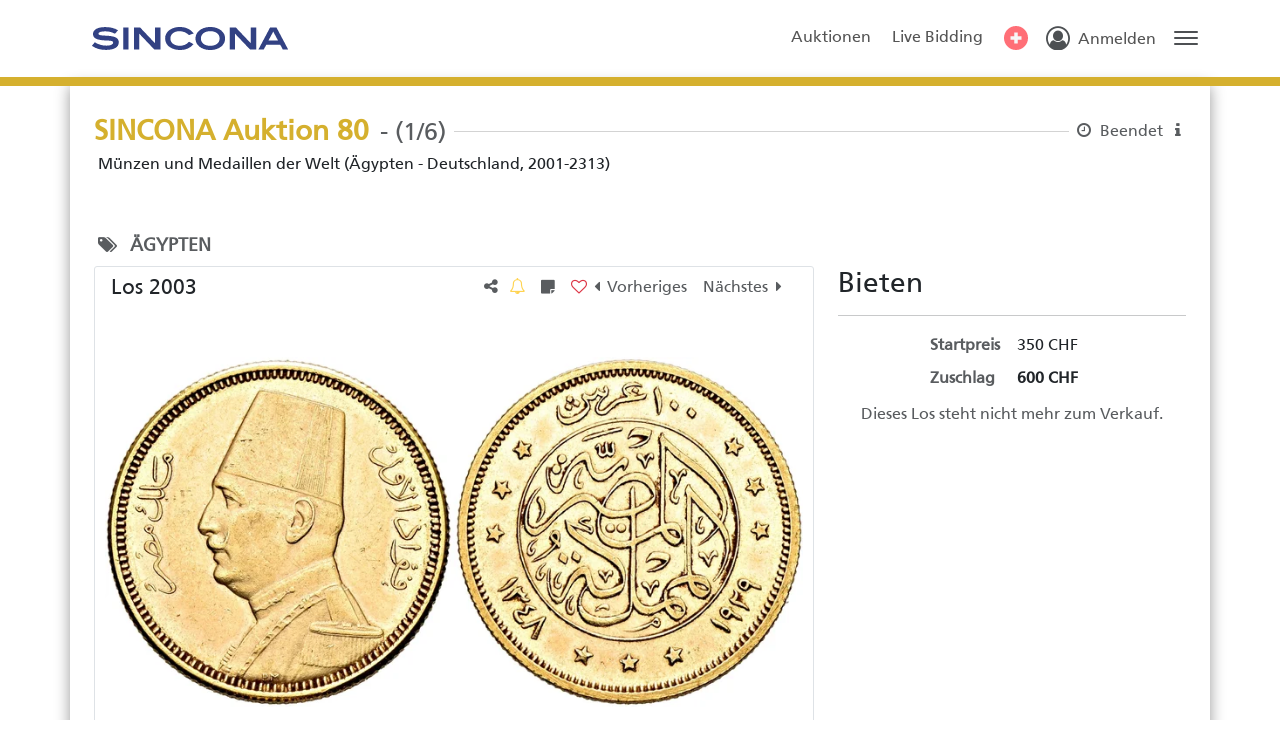

--- FILE ---
content_type: text/html; charset=utf-8
request_url: https://auktionen.sincona.com/de-ch/auctions/lots/159935?cat_id=307&$goto=159935&$maxpagesize=20
body_size: 16436
content:
<!DOCTYPE html><html class="h-100" translate="no" lang="de-ch"><head>
    <base href="/">
    <meta content="text/html; charset=UTF-8" http-equiv="Content-Type">
    <meta content="IE=edge,chrome=1" http-equiv="X-UA-Compatible">

    <title>SINCONA Auktion 80 - Los #2003 - SINCONA AG</title>

    <meta name="robots" content="index, follow">
    <meta name="description" content="Fuad, 1922-1936. 100 Piastres 1929 / 1348 AH. 8.48 g. KM 354. Fr. 31. Vorzüglich / Extremely fine.">
    <meta content="width=device-width, initial-scale=1" name="viewport">

    <link href="https://sincona.blob.core.windows.net/static/favicon.ico" id="favIcon" rel="icon" sizes="16x16 32x32 64x64" type="image/ico"> <!--TODO use multires.ico and add sizes up to 512x512!!!-->
    <link href="https://sincona.blob.core.windows.net/static/favicon.ico" id="favIconShortcut" rel="shortcut icon" sizes="16x16 32x32 64x64" type="image/ico"> <!--TODO use multires.ico and add sizes up to 512x512!!! -->
    <link href="https://sincona.blob.core.windows.net/static/favicon.ico" id="favIconApple" rel="apple-touch-icon" sizes="128x128" type="image/ico"> <!--TODO use multires.ico and add sizes-->
  <link rel="stylesheet" href="styles-CFL4FYUI.css"><style ng-app-id="ng">.load-container[_ngcontent-ng-c3470085841]   .spinner[_ngcontent-ng-c3470085841]{animation:_ngcontent-ng-c3470085841_rotate 2s linear infinite;z-index:2;position:absolute;top:50%;left:50%;margin:-25px 0 0 -25px;width:80px;height:80px}.load-container[_ngcontent-ng-c3470085841]   .spinner[_ngcontent-ng-c3470085841]   .path[_ngcontent-ng-c3470085841]{stroke:#797979;stroke-linecap:round;animation:_ngcontent-ng-c3470085841_dash 1.5s ease-in-out infinite}@keyframes _ngcontent-ng-c3470085841_rotate{to{transform:rotate(360deg)}}@keyframes _ngcontent-ng-c3470085841_dash{0%{stroke-dasharray:1,150;stroke-dashoffset:0}50%{stroke-dasharray:90,150;stroke-dashoffset:-35}to{stroke-dasharray:90,150;stroke-dashoffset:-124}}
/*# sourceMappingURL=app.component-7OTRZ52W.css.map */</style><style type="text/css" data-primeng-style-id="primitive-variables">:root{--p-stone-50:#fafaf9;--p-stone-100:#f5f5f4;--p-stone-200:#e7e5e4;--p-stone-300:#d6d3d1;--p-stone-400:#a8a29e;--p-stone-500:#78716c;--p-stone-600:#57534e;--p-stone-700:#44403c;--p-stone-800:#292524;--p-stone-900:#1c1917;--p-stone-950:#0c0a09;--p-neutral-50:#fafafa;--p-neutral-100:#f5f5f5;--p-neutral-200:#e5e5e5;--p-neutral-300:#d4d4d4;--p-neutral-400:#a3a3a3;--p-neutral-500:#737373;--p-neutral-600:#525252;--p-neutral-700:#404040;--p-neutral-800:#262626;--p-neutral-900:#171717;--p-neutral-950:#0a0a0a;--p-zinc-50:#fafafa;--p-zinc-100:#f4f4f5;--p-zinc-200:#e4e4e7;--p-zinc-300:#d4d4d8;--p-zinc-400:#a1a1aa;--p-zinc-500:#71717a;--p-zinc-600:#52525b;--p-zinc-700:#3f3f46;--p-zinc-800:#27272a;--p-zinc-900:#18181b;--p-zinc-950:#09090b;--p-gray-50:#f9fafb;--p-gray-100:#f3f4f6;--p-gray-200:#e5e7eb;--p-gray-300:#d1d5db;--p-gray-400:#9ca3af;--p-gray-500:#6b7280;--p-gray-600:#4b5563;--p-gray-700:#374151;--p-gray-800:#1f2937;--p-gray-900:#111827;--p-gray-950:#030712;--p-slate-50:#f8fafc;--p-slate-100:#f1f5f9;--p-slate-200:#e2e8f0;--p-slate-300:#cbd5e1;--p-slate-400:#94a3b8;--p-slate-500:#64748b;--p-slate-600:#475569;--p-slate-700:#334155;--p-slate-800:#1e293b;--p-slate-900:#0f172a;--p-slate-950:#020617;--p-rose-50:#fff1f2;--p-rose-100:#ffe4e6;--p-rose-200:#fecdd3;--p-rose-300:#fda4af;--p-rose-400:#fb7185;--p-rose-500:#f43f5e;--p-rose-600:#e11d48;--p-rose-700:#be123c;--p-rose-800:#9f1239;--p-rose-900:#881337;--p-rose-950:#4c0519;--p-pink-50:#fdf2f8;--p-pink-100:#fce7f3;--p-pink-200:#fbcfe8;--p-pink-300:#f9a8d4;--p-pink-400:#f472b6;--p-pink-500:#ec4899;--p-pink-600:#db2777;--p-pink-700:#be185d;--p-pink-800:#9d174d;--p-pink-900:#831843;--p-pink-950:#500724;--p-fuchsia-50:#fdf4ff;--p-fuchsia-100:#fae8ff;--p-fuchsia-200:#f5d0fe;--p-fuchsia-300:#f0abfc;--p-fuchsia-400:#e879f9;--p-fuchsia-500:#d946ef;--p-fuchsia-600:#c026d3;--p-fuchsia-700:#a21caf;--p-fuchsia-800:#86198f;--p-fuchsia-900:#701a75;--p-fuchsia-950:#4a044e;--p-purple-50:#faf5ff;--p-purple-100:#f3e8ff;--p-purple-200:#e9d5ff;--p-purple-300:#d8b4fe;--p-purple-400:#c084fc;--p-purple-500:#a855f7;--p-purple-600:#9333ea;--p-purple-700:#7e22ce;--p-purple-800:#6b21a8;--p-purple-900:#581c87;--p-purple-950:#3b0764;--p-violet-50:#f5f3ff;--p-violet-100:#ede9fe;--p-violet-200:#ddd6fe;--p-violet-300:#c4b5fd;--p-violet-400:#a78bfa;--p-violet-500:#8b5cf6;--p-violet-600:#7c3aed;--p-violet-700:#6d28d9;--p-violet-800:#5b21b6;--p-violet-900:#4c1d95;--p-violet-950:#2e1065;--p-indigo-50:#eef2ff;--p-indigo-100:#e0e7ff;--p-indigo-200:#c7d2fe;--p-indigo-300:#a5b4fc;--p-indigo-400:#818cf8;--p-indigo-500:#6366f1;--p-indigo-600:#4f46e5;--p-indigo-700:#4338ca;--p-indigo-800:#3730a3;--p-indigo-900:#312e81;--p-indigo-950:#1e1b4b;--p-blue-50:#eff6ff;--p-blue-100:#dbeafe;--p-blue-200:#bfdbfe;--p-blue-300:#93c5fd;--p-blue-400:#60a5fa;--p-blue-500:#3b82f6;--p-blue-600:#2563eb;--p-blue-700:#1d4ed8;--p-blue-800:#1e40af;--p-blue-900:#1e3a8a;--p-blue-950:#172554;--p-sky-50:#f0f9ff;--p-sky-100:#e0f2fe;--p-sky-200:#bae6fd;--p-sky-300:#7dd3fc;--p-sky-400:#38bdf8;--p-sky-500:#0ea5e9;--p-sky-600:#0284c7;--p-sky-700:#0369a1;--p-sky-800:#075985;--p-sky-900:#0c4a6e;--p-sky-950:#082f49;--p-cyan-50:#ecfeff;--p-cyan-100:#cffafe;--p-cyan-200:#a5f3fc;--p-cyan-300:#67e8f9;--p-cyan-400:#22d3ee;--p-cyan-500:#06b6d4;--p-cyan-600:#0891b2;--p-cyan-700:#0e7490;--p-cyan-800:#155e75;--p-cyan-900:#164e63;--p-cyan-950:#083344;--p-teal-50:#f0fdfa;--p-teal-100:#ccfbf1;--p-teal-200:#99f6e4;--p-teal-300:#5eead4;--p-teal-400:#2dd4bf;--p-teal-500:#14b8a6;--p-teal-600:#0d9488;--p-teal-700:#0f766e;--p-teal-800:#115e59;--p-teal-900:#134e4a;--p-teal-950:#042f2e;--p-yellow-50:#fefce8;--p-yellow-100:#fef9c3;--p-yellow-200:#fef08a;--p-yellow-300:#fde047;--p-yellow-400:#facc15;--p-yellow-500:#eab308;--p-yellow-600:#ca8a04;--p-yellow-700:#a16207;--p-yellow-800:#854d0e;--p-yellow-900:#713f12;--p-yellow-950:#422006;--p-amber-50:#fffbeb;--p-amber-100:#fef3c7;--p-amber-200:#fde68a;--p-amber-300:#fcd34d;--p-amber-400:#fbbf24;--p-amber-500:#f59e0b;--p-amber-600:#d97706;--p-amber-700:#b45309;--p-amber-800:#92400e;--p-amber-900:#78350f;--p-amber-950:#451a03;--p-orange-50:#fff7ed;--p-orange-100:#ffedd5;--p-orange-200:#fed7aa;--p-orange-300:#fdba74;--p-orange-400:#fb923c;--p-orange-500:#f97316;--p-orange-600:#ea580c;--p-orange-700:#c2410c;--p-orange-800:#9a3412;--p-orange-900:#7c2d12;--p-orange-950:#431407;--p-red-50:#fef2f2;--p-red-100:#fee2e2;--p-red-200:#fecaca;--p-red-300:#fca5a5;--p-red-400:#f87171;--p-red-500:#ef4444;--p-red-600:#dc2626;--p-red-700:#b91c1c;--p-red-800:#991b1b;--p-red-900:#7f1d1d;--p-red-950:#450a0a;--p-lime-50:#f7fee7;--p-lime-100:#ecfccb;--p-lime-200:#d9f99d;--p-lime-300:#bef264;--p-lime-400:#a3e635;--p-lime-500:#84cc16;--p-lime-600:#65a30d;--p-lime-700:#4d7c0f;--p-lime-800:#3f6212;--p-lime-900:#365314;--p-lime-950:#1a2e05;--p-green-50:#f0fdf4;--p-green-100:#dcfce7;--p-green-200:#bbf7d0;--p-green-300:#86efac;--p-green-400:#4ade80;--p-green-500:#22c55e;--p-green-600:#16a34a;--p-green-700:#15803d;--p-green-800:#166534;--p-green-900:#14532d;--p-green-950:#052e16;--p-emerald-50:#ecfdf5;--p-emerald-100:#d1fae5;--p-emerald-200:#a7f3d0;--p-emerald-300:#6ee7b7;--p-emerald-400:#34d399;--p-emerald-500:#10b981;--p-emerald-600:#059669;--p-emerald-700:#047857;--p-emerald-800:#065f46;--p-emerald-900:#064e3b;--p-emerald-950:#022c22;--p-border-radius-none:0;--p-border-radius-xs:2px;--p-border-radius-sm:4px;--p-border-radius-md:6px;--p-border-radius-lg:8px;--p-border-radius-xl:12px;}</style><style type="text/css" data-primeng-style-id="semantic-variables">:root{--p-transition-duration:0.2s;--p-disabled-opacity:0.6;--p-icon-size:1rem;--p-anchor-gutter:2px;--p-overlay-navigation-shadow:0 4px 6px -1px rgba(0,0,0,0.1),0 2px 4px -2px rgba(0,0,0,0.1);--p-overlay-modal-border-radius:var(--p-border-radius-xl);--p-overlay-modal-padding:1.25rem;--p-overlay-modal-shadow:0 20px 25px -5px rgba(0,0,0,0.1),0 8px 10px -6px rgba(0,0,0,0.1);--p-overlay-popover-border-radius:var(--p-border-radius-md);--p-overlay-popover-padding:0.75rem;--p-overlay-popover-shadow:0 4px 6px -1px rgba(0,0,0,0.1),0 2px 4px -2px rgba(0,0,0,0.1);--p-overlay-select-border-radius:var(--p-border-radius-md);--p-overlay-select-shadow:0 4px 6px -1px rgba(0,0,0,0.1),0 2px 4px -2px rgba(0,0,0,0.1);--p-navigation-submenu-icon-size:0.875rem;--p-navigation-submenu-label-padding:0.5rem 0.75rem;--p-navigation-submenu-label-font-weight:600;--p-navigation-item-padding:0.5rem 0.75rem;--p-navigation-item-border-radius:var(--p-border-radius-sm);--p-navigation-item-gap:0.5rem;--p-navigation-list-padding:0.25rem 0.25rem;--p-navigation-list-gap:2px;--p-mask-transition-duration:0.15s;--p-content-border-radius:var(--p-border-radius-md);--p-list-padding:0.25rem 0.25rem;--p-list-gap:2px;--p-list-option-group-padding:0.5rem 0.75rem;--p-list-option-group-font-weight:600;--p-list-option-padding:0.5rem 0.75rem;--p-list-option-border-radius:var(--p-border-radius-sm);--p-list-header-padding:0.5rem 1rem 0.25rem 1rem;--p-form-field-padding-x:0.75rem;--p-form-field-padding-y:0.5rem;--p-form-field-border-radius:var(--p-border-radius-md);--p-form-field-transition-duration:var(--p-transition-duration);--p-form-field-focus-ring-width:0;--p-form-field-focus-ring-style:none;--p-form-field-focus-ring-color:transparent;--p-form-field-focus-ring-offset:0;--p-form-field-focus-ring-shadow:none;--p-form-field-lg-font-size:1.125rem;--p-form-field-lg-padding-x:0.875rem;--p-form-field-lg-padding-y:0.625rem;--p-form-field-sm-font-size:0.875rem;--p-form-field-sm-padding-x:0.625rem;--p-form-field-sm-padding-y:0.375rem;--p-primary-50:var(--p-emerald-50);--p-primary-100:var(--p-emerald-100);--p-primary-200:var(--p-emerald-200);--p-primary-300:var(--p-emerald-300);--p-primary-400:var(--p-emerald-400);--p-primary-500:var(--p-emerald-500);--p-primary-600:var(--p-emerald-600);--p-primary-700:var(--p-emerald-700);--p-primary-800:var(--p-emerald-800);--p-primary-900:var(--p-emerald-900);--p-primary-950:var(--p-emerald-950);--p-focus-ring-width:1px;--p-focus-ring-style:solid;--p-focus-ring-color:var(--p-primary-color);--p-focus-ring-offset:2px;--p-focus-ring-shadow:none;--p-navigation-submenu-icon-color:var(--p-surface-400);--p-navigation-submenu-icon-focus-color:var(--p-surface-500);--p-navigation-submenu-icon-active-color:var(--p-surface-500);--p-navigation-submenu-label-background:transparent;--p-navigation-submenu-label-color:var(--p-text-muted-color);--p-navigation-item-focus-background:var(--p-surface-100);--p-navigation-item-active-background:var(--p-surface-100);--p-navigation-item-color:var(--p-text-color);--p-navigation-item-focus-color:var(--p-text-hover-color);--p-navigation-item-active-color:var(--p-text-hover-color);--p-navigation-item-icon-color:var(--p-surface-400);--p-navigation-item-icon-focus-color:var(--p-surface-500);--p-navigation-item-icon-active-color:var(--p-surface-500);--p-list-option-group-background:transparent;--p-list-option-group-color:var(--p-text-muted-color);--p-list-option-focus-background:var(--p-surface-100);--p-list-option-selected-background:var(--p-highlight-background);--p-list-option-selected-focus-background:var(--p-highlight-focus-background);--p-list-option-color:var(--p-text-color);--p-list-option-focus-color:var(--p-text-hover-color);--p-list-option-selected-color:var(--p-highlight-color);--p-list-option-selected-focus-color:var(--p-highlight-focus-color);--p-list-option-icon-color:var(--p-surface-400);--p-list-option-icon-focus-color:var(--p-surface-500);--p-overlay-modal-background:var(--p-surface-0);--p-overlay-modal-border-color:var(--p-surface-200);--p-overlay-modal-color:var(--p-text-color);--p-overlay-popover-background:var(--p-surface-0);--p-overlay-popover-border-color:var(--p-surface-200);--p-overlay-popover-color:var(--p-text-color);--p-overlay-select-background:var(--p-surface-0);--p-overlay-select-border-color:var(--p-surface-200);--p-overlay-select-color:var(--p-text-color);--p-content-background:var(--p-surface-0);--p-content-hover-background:var(--p-surface-100);--p-content-border-color:var(--p-surface-200);--p-content-color:var(--p-text-color);--p-content-hover-color:var(--p-text-hover-color);--p-text-color:var(--p-surface-700);--p-text-hover-color:var(--p-surface-800);--p-text-muted-color:var(--p-surface-500);--p-text-hover-muted-color:var(--p-surface-600);--p-form-field-background:var(--p-surface-0);--p-form-field-disabled-background:var(--p-surface-200);--p-form-field-filled-background:var(--p-surface-50);--p-form-field-filled-hover-background:var(--p-surface-50);--p-form-field-filled-focus-background:var(--p-surface-50);--p-form-field-border-color:var(--p-surface-300);--p-form-field-hover-border-color:var(--p-surface-400);--p-form-field-focus-border-color:var(--p-primary-color);--p-form-field-invalid-border-color:var(--p-red-400);--p-form-field-color:var(--p-surface-700);--p-form-field-disabled-color:var(--p-surface-500);--p-form-field-placeholder-color:var(--p-surface-500);--p-form-field-invalid-placeholder-color:var(--p-red-600);--p-form-field-float-label-color:var(--p-surface-500);--p-form-field-float-label-focus-color:var(--p-primary-600);--p-form-field-float-label-active-color:var(--p-surface-500);--p-form-field-float-label-invalid-color:var(--p-form-field-invalid-placeholder-color);--p-form-field-icon-color:var(--p-surface-400);--p-form-field-shadow:0 0 #0000,0 0 #0000,0 1px 2px 0 rgba(18,18,23,0.05);--p-mask-background:rgba(0,0,0,0.4);--p-mask-color:var(--p-surface-200);--p-highlight-background:var(--p-primary-50);--p-highlight-focus-background:var(--p-primary-100);--p-highlight-color:var(--p-primary-700);--p-highlight-focus-color:var(--p-primary-800);--p-primary-color:var(--p-primary-500);--p-primary-contrast-color:#ffffff;--p-primary-hover-color:var(--p-primary-600);--p-primary-active-color:var(--p-primary-700);--p-surface-0:#ffffff;--p-surface-50:var(--p-slate-50);--p-surface-100:var(--p-slate-100);--p-surface-200:var(--p-slate-200);--p-surface-300:var(--p-slate-300);--p-surface-400:var(--p-slate-400);--p-surface-500:var(--p-slate-500);--p-surface-600:var(--p-slate-600);--p-surface-700:var(--p-slate-700);--p-surface-800:var(--p-slate-800);--p-surface-900:var(--p-slate-900);--p-surface-950:var(--p-slate-950);}</style><style type="text/css" data-primeng-style-id="global-variables">:root{color-scheme:light}</style><style type="text/css" data-primeng-style-id="global-style">*,::before,::after{box-sizing:border-box;}.p-connected-overlay{opacity:0;transform:scaleY(0.8);transition:transform 0.12s cubic-bezier(0,0,0.2,1),opacity 0.12s cubic-bezier(0,0,0.2,1);}.p-connected-overlay-visible{opacity:1;transform:scaleY(1);}.p-connected-overlay-hidden{opacity:0;transform:scaleY(1);transition:opacity 0.1s linear;}.p-connected-overlay-enter-from{opacity:0;transform:scaleY(0.8);}.p-connected-overlay-leave-to{opacity:0;}.p-connected-overlay-enter-active{transition:transform 0.12s cubic-bezier(0,0,0.2,1),opacity 0.12s cubic-bezier(0,0,0.2,1);}.p-connected-overlay-leave-active{transition:opacity 0.1s linear;}.p-toggleable-content-enter-from,.p-toggleable-content-leave-to{max-height:0;}.p-toggleable-content-enter-to,.p-toggleable-content-leave-from{max-height:1000px;}.p-toggleable-content-leave-active{overflow:hidden;transition:max-height 0.45s cubic-bezier(0,1,0,1);}.p-toggleable-content-enter-active{overflow:hidden;transition:max-height 1s ease-in-out;}.p-disabled,.p-disabled *{cursor:default;pointer-events:none;user-select:none;}.p-disabled,.p-component:disabled{opacity:var(--p-disabled-opacity);}.pi{font-size:var(--p-icon-size);}.p-icon{width:var(--p-icon-size);height:var(--p-icon-size);}.p-overlay-mask{background:var(--p-mask-background);color:var(--p-mask-color);position:fixed;top:0;left:0;width:100%;height:100%;}.p-overlay-mask-enter{animation:p-overlay-mask-enter-animation var(--p-mask-transition-duration) forwards;}.p-overlay-mask-leave{animation:p-overlay-mask-leave-animation var(--p-mask-transition-duration) forwards;}@keyframes p-overlay-mask-enter-animation{from{background:transparent;}to{background:var(--p-mask-background);}} @keyframes p-overlay-mask-leave-animation{from{background:var(--p-mask-background);}to{background:transparent;}}</style><style type="text/css" data-primeng-style-id="base">.p-hidden-accessible{border:0;clip:rect(0 0 0 0);height:1px;margin:-1px;overflow:hidden;padding:0;position:absolute;width:1px;}.p-hidden-accessible input,.p-hidden-accessible select{transform:scale(0);}.p-overflow-hidden{overflow:hidden;padding-right:var(--p-scrollbar-width);}</style><style type="text/css" data-primeng-style-id="popover-variables">:root{--p-popover-content-padding:var(--p-overlay-popover-padding);--p-popover-background:var(--p-overlay-popover-background);--p-popover-border-color:var(--p-overlay-popover-border-color);--p-popover-color:var(--p-overlay-popover-color);--p-popover-border-radius:var(--p-overlay-popover-border-radius);--p-popover-shadow:var(--p-overlay-popover-shadow);--p-popover-gutter:10px;--p-popover-arrow-offset:1.25rem;}</style><style type="text/css" data-primeng-style-id="popover-style">.p-popover{margin-top:var(--p-popover-gutter);background:var(--p-popover-background);color:var(--p-popover-color);border:1px solid var(--p-popover-border-color);border-radius:var(--p-popover-border-radius);box-shadow:var(--p-popover-shadow);position:absolute}.p-popover-content{padding:var(--p-popover-content-padding);}.p-popover-flipped{margin-top:calc(var(--p-popover-gutter) * -1);margin-bottom:var(--p-popover-gutter);}.p-popover-enter-from{opacity:0;transform:scaleY(0.8);}.p-popover-leave-to{opacity:0;}.p-popover-enter-active{transition:transform 0.12s cubic-bezier(0,0,0.2,1),opacity 0.12s cubic-bezier(0,0,0.2,1);}.p-popover-leave-active{transition:opacity 0.1s linear;}.p-popover:after,.p-popover:before{bottom:100%;left:calc(var(--p-popover-arrow-offset) + var(--p-popover-arrow-left));content:" ";height:0;width:0;position:absolute;pointer-events:none;}.p-popover:after{border-width:calc(var(--p-popover-gutter) - 2px);margin-left:calc(-1 * (var(--p-popover-gutter) - 2px));border-style:solid;border-color:transparent;border-bottom-color:var(--p-popover-background);}.p-popover:before{border-width:var(--p-popover-gutter);margin-left:calc(-1 * var(--p-popover-gutter));border-style:solid;border-color:transparent;border-bottom-color:var(--p-popover-border-color);}.p-popover-flipped:after,.p-popover-flipped:before{bottom:auto;top:100%;}.p-popover.p-popover-flipped:after{border-bottom-color:transparent;border-top-color:var(--p-popover-background);}.p-popover.p-popover-flipped:before{border-bottom-color:transparent;border-top-color:var(--p-popover-border-color);}</style><style>

/* --- */

:root {
  --color-primary-darkest: #1A2255;
  --color-primary-darker: #202A68;
  --color-primary-dark: #394381;
  --color-primary: #283583;
  --color-primary-rgb: 40, 53, 131;
  --color-primary-light: #535D9B;
  --color-primary-lighter: #A8AECD;
  --color-accent-darkest: #8A721D;
  --color-accent-darker: #AA8C24;
  --color-accent-dark: #C3A53D;
  --color-accent: #D5B02E;
  --color-accent-rgb: 213, 176, 46;
  --color-accent-light: #DDBF57;
  --color-accent-lighter: #EEDFAB;
}

 auex-auction-title .auction-title {
  color: var(--color-accent);
}

.color-line {
  border-color: var(--color-accent) !important;
}

.badge--result {
  background-color: var(--color-accent) !important;
}

auex-auction-title .auction-title {
  color: var(--color-accent);
}

@font-face {
  font-family: "Frutiger LT W04_55 Roman";
  src: url("https://sincona.blob.core.windows.net/static/fonts/1459268/c2330ae5-703a-4193-b19d-0e00c8c5dad9.eot?#iefix");
  src: url("https://sincona.blob.core.windows.net/static/fonts/1459268/c2330ae5-703a-4193-b19d-0e00c8c5dad9.eot?#iefix") format("eot"),url("https://sincona.blob.core.windows.net/static/fonts/1459268/d0eb1e2e-3895-4f94-b37c-2dca55b8dbee.woff2") format("woff2"),url("https://sincona.blob.core.windows.net/static/fonts/1459268/0c584202-0b52-4802-92c2-3ba6b05a43c9.woff") format("woff"),url("https://sincona.blob.core.windows.net/static/fonts/1459268/10077b9a-6ccd-4d41-9a86-63ca9c374222.ttf") format("truetype"),url("https://sincona.blob.core.windows.net/static/fonts/1459268/876c5608-9b62-45f6-9357-1086f0db42da.svg#876c5608-9b62-45f6-9357-1086f0db42da") format("svg");
}

@font-face {
  font-family: "Frutiger LT W04_65 Bold";
  src: url("https://sincona.blob.core.windows.net/static/fonts/1459272/24a3530b-f498-45f0-84f4-6de090eb2a5e.eot?#iefix");
  src: url("https://sincona.blob.core.windows.net/static/fonts/1459272/24a3530b-f498-45f0-84f4-6de090eb2a5e.eot?#iefix") format("eot"),url("https://sincona.blob.core.windows.net/static/fonts/1459272/6747474a-69a6-4149-b29b-368e42e69912.woff2") format("woff2"),url("https://sincona.blob.core.windows.net/static/fonts/1459272/bf3f91cd-dde7-4219-912c-787de8db2704.woff") format("woff"),url("https://sincona.blob.core.windows.net/static/fonts/1459272/a95052dd-36f0-4729-817a-7798ccae709e.ttf") format("truetype"),url("https://sincona.blob.core.windows.net/static/fonts/1459272/dd4118e6-1d86-4ff2-ad6d-d7b7b4da9834.svg#dd4118e6-1d86-4ff2-ad6d-d7b7b4da9834") format("svg");
}

@font-face {
  font-family: "Frutiger LT W04_47 Light Cond";
  src: url("https://sincona.blob.core.windows.net/static/fonts/1459282/7ce5c967-f085-46d2-9306-175a3cb91c8f.eot?#iefix");
  src: url("https://sincona.blob.core.windows.net/static/fonts/1459282/7ce5c967-f085-46d2-9306-175a3cb91c8f.eot?#iefix") format("eot"),url("https://sincona.blob.core.windows.net/static/fonts/1459282/9514403d-e18c-43c7-b5bb-e9bea3ae5dd7.woff2") format("woff2"),url("https://sincona.blob.core.windows.net/static/fonts/1459282/3b0ba98c-4012-4d70-a9c3-2cdaea12f494.woff") format("woff"),url("https://sincona.blob.core.windows.net/static/fonts/1459282/77a0a683-82cd-40d4-b680-59dcfe5e670d.ttf") format("truetype"),url("https://sincona.blob.core.windows.net/static/fonts/1459282/9927ee23-86b8-4ed2-8c4c-a5336f373493.svg#9927ee23-86b8-4ed2-8c4c-a5336f373493") format("svg");
}

@font-face {
  font-family: "Frutiger LT W04_57 Condensed";
  src: url("https://sincona.blob.core.windows.net/static/fonts/1572291/d219c98c-b713-4e74-9fc7-6a72c184f5d2.eot?#iefix");
  src: url("https://sincona.blob.core.windows.net/static/fonts/1572291/d219c98c-b713-4e74-9fc7-6a72c184f5d2.eot?#iefix") format("eot"),url("https://sincona.blob.core.windows.net/static/fonts/1572291/958efb55-70db-4b73-a7d4-a937bde80e39.woff2") format("woff2"),url("https://sincona.blob.core.windows.net/static/fonts/1572291/f613167f-bea4-4da9-886e-453d157dff7d.woff") format("woff"),url("https://sincona.blob.core.windows.net/static/fonts/1572291/d2e70d71-4529-4f3b-93cc-d85d09c9a7e2.ttf") format("truetype"),url("https://sincona.blob.core.windows.net/static/fonts/1572291/434aa5d9-b2d9-4429-8f81-7149760be948.svg#434aa5d9-b2d9-4429-8f81-7149760be948") format("svg");
}

@font-face {
  font-family: "Frutiger LT W04_67 Bold Cond";
  src: url("https://sincona.blob.core.windows.net/static/fonts/1459290/2f4742c5-ca00-4689-8aac-840bfa48a997.eot?#iefix");
  src: url("https://sincona.blob.core.windows.net/static/fonts/1459290/2f4742c5-ca00-4689-8aac-840bfa48a997.eot?#iefix") format("eot"),url("https://sincona.blob.core.windows.net/static/fonts/1459290/80854528-7616-4ddf-9c09-08d4d614117e.woff2") format("woff2"),url("https://sincona.blob.core.windows.net/static/fonts/1459290/19401586-e92e-4798-b4bc-b1c7468f44b5.woff") format("woff"),url("https://sincona.blob.core.windows.net/static/fonts/1459290/52547431-3319-4c63-ac68-5199da2cde94.ttf") format("truetype"),url("https://sincona.blob.core.windows.net/static/fonts/1459290/f3275f8c-116b-4d8c-b5fb-0a377b94f683.svg#f3275f8c-116b-4d8c-b5fb-0a377b94f683") format("svg");
}

auex-root{
  font-family: 'Frutiger LT W04_55 Roman', 'Roboto', Verdana, Arial, Helvetica, sans-serif !important;
}
auex-root .p-component{
  font-family: 'Frutiger LT W04_55 Roman', 'Roboto', Verdana, Arial, Helvetica, sans-serif !important;
}
@media only screen and (min-width: 992px){  .listitem .price-table {
max-width:375px;
float: left;
}}
</style><meta name="theme-color" content="#283583"><meta http-equiv="content-language" content="de-ch"><link rel="manifest" crossorigin="use-credentials" href="data:application/manifest+json,%7B%22name%22%3A%22SINCONA%20AG%22%2C%22short_name%22%3A%22SINCONA%20AG%22%2C%22theme_color%22%3A%22%23283583%22%2C%22display%22%3A%22standalone%22%2C%22scope%22%3A%22.%2F%22%2C%22start_url%22%3A%22%2F%22%2C%22icons%22%3A%5B%7B%22src%22%3A%22https%3A%2F%2Fsincona.blob.core.windows.net%2Fstatic%2Ffavicon.ico%22%2C%22sizes%22%3A%2272x72%22%2C%22type%22%3A%22image%2Fico%22%2C%22purpose%22%3A%22maskable%20any%22%7D%2C%7B%22src%22%3A%22https%3A%2F%2Fsincona.blob.core.windows.net%2Fstatic%2Ffavicon.ico%22%2C%22sizes%22%3A%2296x96%22%2C%22type%22%3A%22image%2Fico%22%2C%22purpose%22%3A%22maskable%20any%22%7D%2C%7B%22src%22%3A%22https%3A%2F%2Fsincona.blob.core.windows.net%2Fstatic%2Ffavicon.ico%22%2C%22sizes%22%3A%22128x128%22%2C%22type%22%3A%22image%2Fico%22%2C%22purpose%22%3A%22maskable%20any%22%7D%2C%7B%22src%22%3A%22https%3A%2F%2Fsincona.blob.core.windows.net%2Fstatic%2Ffavicon.ico%22%2C%22sizes%22%3A%22152x152%22%2C%22type%22%3A%22image%2Fico%22%2C%22purpose%22%3A%22maskable%20any%22%7D%2C%7B%22src%22%3A%22https%3A%2F%2Fsincona.blob.core.windows.net%2Fstatic%2Ffavicon.ico%22%2C%22sizes%22%3A%22192x192%22%2C%22type%22%3A%22image%2Fico%22%2C%22purpose%22%3A%22maskable%20any%22%7D%2C%7B%22src%22%3A%22https%3A%2F%2Fsincona.blob.core.windows.net%2Fstatic%2Ffavicon.ico%22%2C%22sizes%22%3A%22384x384%22%2C%22type%22%3A%22image%2Fico%22%2C%22purpose%22%3A%22maskable%20any%22%7D%2C%7B%22src%22%3A%22https%3A%2F%2Fsincona.blob.core.windows.net%2Fstatic%2Ffavicon.ico%22%2C%22sizes%22%3A%22512x512%22%2C%22type%22%3A%22image%2Fico%22%2C%22purpose%22%3A%22maskable%20any%22%7D%5D%7D"><style ng-app-id="ng">main[_ngcontent-ng-c2800105390]{padding-bottom:70px}main[_ngcontent-ng-c2800105390]   .container[_ngcontent-ng-c2800105390]{border-bottom-left-radius:10px;border-bottom-right-radius:10px;box-shadow:0 0 15px #999}@media (max-width: 767px){main[_ngcontent-ng-c2800105390]   .container[_ngcontent-ng-c2800105390]{max-width:100%}}@media (min-width: 992px){main.fallback[_ngcontent-ng-c2800105390]{min-height:calc(100% - 150px)}}@media (max-width: 991px){main.fallback[_ngcontent-ng-c2800105390]{min-height:calc(100% - 170px)}}@media (max-width: 768px){main.fallback[_ngcontent-ng-c2800105390]{min-height:calc(100% - 261px)}}@media (min-height: 800px) and (min-width: 768px){main.fallback[_ngcontent-ng-c2800105390]{min-height:calc(100% - 56px);padding-top:95px}}
/*# sourceMappingURL=pages.component-64FJH74C.css.map */</style><style ng-app-id="ng">.sidebar[_ngcontent-ng-c3182852200]   .header[_ngcontent-ng-c3182852200]{padding-top:.6rem;padding-bottom:.5rem;border-bottom:1px solid #acacac;color:#494949;overflow-y:hidden}.sidebar[_ngcontent-ng-c3182852200]   .header[_ngcontent-ng-c3182852200]   .title[_ngcontent-ng-c3182852200]{font-weight:700;font-size:1.5rem}.sidebar[_ngcontent-ng-c3182852200]   .header[_ngcontent-ng-c3182852200]   .close-icon[_ngcontent-ng-c3182852200]{padding:13px;cursor:pointer;float:right;color:#5a5a5a;transition:all .2s}.sidebar[_ngcontent-ng-c3182852200]   .header[_ngcontent-ng-c3182852200]   .close-icon[_ngcontent-ng-c3182852200]:hover{color:var(--color-primary)}.sidebar[_ngcontent-ng-c3182852200]   .content[_ngcontent-ng-c3182852200]{margin-top:.5rem}.sidebar[_ngcontent-ng-c3182852200]   .content[_ngcontent-ng-c3182852200]   .nav-link[_ngcontent-ng-c3182852200]{padding:8px 12px}.sidebar[_ngcontent-ng-c3182852200]   .content[_ngcontent-ng-c3182852200]   .nav-link[_ngcontent-ng-c3182852200]:last-of-type{padding-bottom:0}.sidebar[_ngcontent-ng-c3182852200]   .content[_ngcontent-ng-c3182852200]   p[_ngcontent-ng-c3182852200], .sidebar[_ngcontent-ng-c3182852200]   .content[_ngcontent-ng-c3182852200]   a[_ngcontent-ng-c3182852200]{font-weight:700;font-size:1rem}.sidebar[_ngcontent-ng-c3182852200]   .content[_ngcontent-ng-c3182852200]   .col-12[_ngcontent-ng-c3182852200]{margin-top:.75rem}.sidebar[_ngcontent-ng-c3182852200]   .content[_ngcontent-ng-c3182852200]   .fa-user-circle-o[_ngcontent-ng-c3182852200]{font-size:1.4rem}@media (max-width: 991px){.container[_ngcontent-ng-c3182852200]{max-width:100%}}.user-menu[_ngcontent-ng-c3182852200]{white-space:nowrap}.user-menu[_ngcontent-ng-c3182852200]   .menu-entry[_ngcontent-ng-c3182852200]{transition:all .08s;cursor:pointer;display:block;color:#000;text-decoration:none;padding-top:6px;padding-bottom:6px}.user-menu[_ngcontent-ng-c3182852200]   .menu-entry[_ngcontent-ng-c3182852200]   span.badge[_ngcontent-ng-c3182852200]{padding:0 3px;font-size:8px;margin-top:.75rem;left:.6rem}.user-menu[_ngcontent-ng-c3182852200]   .menu-entry[_ngcontent-ng-c3182852200]:hover{color:var(--color-primary)}.user-menu[_ngcontent-ng-c3182852200]   hr[_ngcontent-ng-c3182852200]{width:85%;align-self:center;margin-left:auto;margin-right:auto}div.color-line[_ngcontent-ng-c3182852200]{position:relative;border-top:1px solid var(--color-accent-dark);background:var(--color-accent)}.login[_ngcontent-ng-c3182852200]   .toggler[_ngcontent-ng-c3182852200]   .initials[_ngcontent-ng-c3182852200]{color:var(--color-primary);border:2px rgba(55,55,55,.8) solid;border-radius:20px;top:4px;width:30px;height:28px;padding-top:3px;display:inline-block;font-weight:700;font-size:12px;white-space:nowrap}.login[_ngcontent-ng-c3182852200]   .toggler[_ngcontent-ng-c3182852200]   .verification-indicator[_ngcontent-ng-c3182852200]{position:absolute;left:0;bottom:-15px}.login[_ngcontent-ng-c3182852200]   .toggler[_ngcontent-ng-c3182852200]   .fa-caret-down[_ngcontent-ng-c3182852200]{top:7px;left:38px}.login[_ngcontent-ng-c3182852200]   .fa-user-circle-o[_ngcontent-ng-c3182852200]{position:relative;font-size:30px;transition:all .3s;transform:scale(.8);opacity:.8;margin-top:3px}header[_ngcontent-ng-c3182852200]{padding-top:1rem;padding-bottom:1rem;-webkit-user-select:none;user-select:none}header[_ngcontent-ng-c3182852200]:has(.important-note){padding-top:0}header[_ngcontent-ng-c3182852200]   .important-note[_ngcontent-ng-c3182852200]{width:100%;margin-bottom:.5rem}header[_ngcontent-ng-c3182852200]   .important-note[_ngcontent-ng-c3182852200]   .note-text[_ngcontent-ng-c3182852200]{font-size:.9em}header[_ngcontent-ng-c3182852200]   .logo[_ngcontent-ng-c3182852200]{max-width:200px;height:45px}header[_ngcontent-ng-c3182852200]   .nav-link[_ngcontent-ng-c3182852200]{color:#555;transition:all ease-in .2s;padding-top:5px;padding-left:.65rem;padding-right:.65rem}@media (max-width: 992px){header[_ngcontent-ng-c3182852200]   .nav-link[_ngcontent-ng-c3182852200]{padding-left:.3rem;padding-right:.3rem}}header[_ngcontent-ng-c3182852200]   .nav-link[_ngcontent-ng-c3182852200]:hover{color:#2f2f2f}header[_ngcontent-ng-c3182852200]   .nav-link[_ngcontent-ng-c3182852200]   .badge[_ngcontent-ng-c3182852200]{font-size:.8rem;padding:3px .45em .25em;bottom:5px}header[_ngcontent-ng-c3182852200]   .navbar-toggle[_ngcontent-ng-c3182852200]{background:none!important;width:24px;height:24px;border:none;outline:none;padding:0;margin:4px 0 0 10px;opacity:.8;transition:all .3s}header[_ngcontent-ng-c3182852200]   .navbar-toggle[_ngcontent-ng-c3182852200]:hover{opacity:1}header[_ngcontent-ng-c3182852200]   .navbar-toggle[_ngcontent-ng-c3182852200]   .sr-only[_ngcontent-ng-c3182852200]{position:absolute;width:1px;height:1px;padding:0;margin:-1px;overflow:hidden;clip:rect(0,0,0,0);border:0}header[_ngcontent-ng-c3182852200]   .navbar-toggle[_ngcontent-ng-c3182852200]   .icon-bar[_ngcontent-ng-c3182852200]{transition:all .15s;background-color:var(--bs-body-color);margin:4px auto 0;display:block;position:relative;width:24px;height:2px;border-radius:1px;outline:transparent solid 1px}header[_ngcontent-ng-c3182852200]   .navbar-toggle[_ngcontent-ng-c3182852200]   .badge[_ngcontent-ng-c3182852200]{z-index:2;padding:3px 5px}header[_ngcontent-ng-c3182852200]   .login-container[_ngcontent-ng-c3182852200]{transition:all ease-in .2s}header[_ngcontent-ng-c3182852200]   .login-container[_ngcontent-ng-c3182852200]   .login-text[_ngcontent-ng-c3182852200]{position:relative;top:-5px}header[_ngcontent-ng-c3182852200]   .login-container[_ngcontent-ng-c3182852200]:hover   *[_ngcontent-ng-c3182852200]{color:#2f2f2f}header[_ngcontent-ng-c3182852200]   .login-container[_ngcontent-ng-c3182852200]:hover   .fa-user-circle-o[_ngcontent-ng-c3182852200]{opacity:1;transform:scaleZ(1)}.fa-caret-down[_ngcontent-ng-c3182852200]{transition:transform .2s}.credit-info-container[_ngcontent-ng-c3182852200]   .credit-label-row[_ngcontent-ng-c3182852200]{font-size:.8em}.credit-info-container[_ngcontent-ng-c3182852200]   .credit-value-row[_ngcontent-ng-c3182852200]{font-size:.85em;margin-top:-5px}.credit-info-container[_ngcontent-ng-c3182852200]   .credit-value-row[_ngcontent-ng-c3182852200]   .credit-info-btn[_ngcontent-ng-c3182852200]{border-radius:10px;padding:0 5px;line-height:14px;margin-top:-3px}.credit-info-container[_ngcontent-ng-c3182852200]   .credit-value-row[_ngcontent-ng-c3182852200]   .credit-info-btn[_ngcontent-ng-c3182852200]   i[_ngcontent-ng-c3182852200]{font-size:.7rem;width:5px;text-align:center}  .mainsidebar.p-sidebar-active{width:15rem;border-bottom-left-radius:10px;height:auto;padding-bottom:.5rem}  .mainsidebar.p-sidebar-active .p-sidebar-footer{display:none}  auex-header nav auex-language-selector label,   auex-header nav auex-currency-selector label{display:none}  auex-header nav auex-language-selector p-select,   auex-header nav auex-currency-selector p-select{margin-top:6px;height:30px}  auex-header nav auex-language-selector p-select .p-select-label,   auex-header nav auex-currency-selector p-select .p-select-label{padding-top:3px;padding-bottom:2px}  .p-popover.user-menu-overlay{max-width:min-content;min-width:200px}
/*# sourceMappingURL=header.component-6KSHEF5X.css.map */</style><style ng-app-id="ng">@media (min-width: 1700px){.powered-img[_ngcontent-ng-c2762879088]{position:fixed;bottom:23px;left:30px}}footer[_ngcontent-ng-c2762879088]{position:relative;bottom:0;right:0;left:0;-webkit-user-select:none;user-select:none}footer[_ngcontent-ng-c2762879088]   a[_ngcontent-ng-c2762879088]:not(:hover){text-decoration:none}
/*# sourceMappingURL=footer.component-HGVG2TGK.css.map */</style><style ng-app-id="ng">.second-factor-box input-textbox input{width:215px;margin-left:auto;margin-right:auto;letter-spacing:12px;font-family:monospace;font-size:2rem}  .second-factor-box.recovery-code input-textbox input{width:348px;letter-spacing:10px}
/*# sourceMappingURL=login-swal.component-OJTCB55E.css.map */</style><style ng-app-id="ng">auex-header-search .search-container{display:flex}  auex-header-search .search-container input-dropdown p-select.p-inputwrapper{border-top-right-radius:0;border-bottom-right-radius:0;width:fit-content;max-width:90px;height:35px;background:#efefef;padding-left:0}  auex-header-search .search-container input-dropdown p-select.p-inputwrapper .p-inputtext{padding-left:0;padding-right:3px}  auex-header-search .search-container input-dropdown p-select.p-inputwrapper .p-select-dropdown{width:1rem;padding-top:4px;padding-right:.2rem}  auex-header-search .search-container input-textbox input.form-control{border-left:none;font-size:.9rem;height:35px;border-top-left-radius:0;border-bottom-left-radius:0}  auex-header-search .search-container input-dropdown.santa-hat .p-select-label:after{background-image:url(/assets/images/events/santa-hat.png);background-size:30px 30px;display:inline-block;position:absolute;top:-13px;left:-8px;width:30px;height:30px;content:"";-webkit-transform:scaleX(-1);transform:scaleX(-1)}@media (max-width: 767px){  auex-header-search .search-container{padding-left:10px;padding-right:10px;margin-top:65px;white-space:nowrap}  auex-header-search .search-container input-dropdown p-select.p-inputwrapper{min-width:80px;max-width:80px}  auex-header-search .search-container input-textbox{width:calc(100% - 80px)}  auex-header-search .search-container input-textbox.has-text{width:calc(100% - 111px)}}
/*# sourceMappingURL=header-search.component-X4RFT463.css.map */</style><style ng-app-id="ng">.fit-content-width[_ngcontent-ng-c1821833414]{width:fit-content}.image-container[_ngcontent-ng-c1821833414]{text-align:center;border-radius:3px}.image-container[_ngcontent-ng-c1821833414]   .outer-wrapper[_ngcontent-ng-c1821833414]{display:block;width:100%}.image-container[_ngcontent-ng-c1821833414]   .outer-wrapper[_ngcontent-ng-c1821833414]   .frame[_ngcontent-ng-c1821833414]{height:450px;width:auto;position:relative}@media (max-width: 767px){.image-container[_ngcontent-ng-c1821833414]   .outer-wrapper[_ngcontent-ng-c1821833414]   .frame[_ngcontent-ng-c1821833414]{height:300px}}.image-container[_ngcontent-ng-c1821833414]   .outer-wrapper[_ngcontent-ng-c1821833414]   .frame[_ngcontent-ng-c1821833414]   .main-img[_ngcontent-ng-c1821833414]{margin:0 auto;position:absolute;top:50%;transform:translate(-50%,-50%);max-width:100%;max-height:100%;padding:10px}.image-container[_ngcontent-ng-c1821833414]   .outer-wrapper[_ngcontent-ng-c1821833414]   .frame[_ngcontent-ng-c1821833414]   .main-img.offensive[_ngcontent-ng-c1821833414]{opacity:0}.image-container[_ngcontent-ng-c1821833414]   .outer-wrapper[_ngcontent-ng-c1821833414]   .frame[_ngcontent-ng-c1821833414]   .offensive-btn-container[_ngcontent-ng-c1821833414]{position:absolute;width:100%;bottom:15px}.image-container[_ngcontent-ng-c1821833414]   .outer-wrapper[_ngcontent-ng-c1821833414]   .frame[_ngcontent-ng-c1821833414]   .offensive-text-info[_ngcontent-ng-c1821833414]{max-width:100%;max-height:100%;position:relative;top:50%;transform:translateY(-50%)}.image-container[_ngcontent-ng-c1821833414]   .outer-wrapper[_ngcontent-ng-c1821833414]   .frame[_ngcontent-ng-c1821833414]   .offensive-indicator[_ngcontent-ng-c1821833414]{position:absolute;right:20px;bottom:15px;z-index:1}.image-container[_ngcontent-ng-c1821833414]   .thumbnail[_ngcontent-ng-c1821833414]{max-width:120px;max-height:120px;padding-right:5px}.image-container[_ngcontent-ng-c1821833414]   .thumbnail.offensive[_ngcontent-ng-c1821833414]{opacity:0}.fullscreen-galleria[_ngcontent-ng-c1821833414]   .thumbnail[_ngcontent-ng-c1821833414]{max-width:200px;padding-right:5px}  auex-lot-details .auction-description p{margin-bottom:0}  auex-lot-details .description a:before,   auex-lot-details .detail-description a:before{content:"\f08e";font: 1rem FontAwesome;padding-right:5px}.video-banner[_ngcontent-ng-c1821833414]{-webkit-user-select:none;user-select:none;bottom:8px;left:10px;font-weight:bolder;border-radius:15px 10px 10px 15px;padding:0 6px 1px 2px;font-size:.9em;border:1px solid var(--color-primary-darker)}.video-banner[_ngcontent-ng-c1821833414]   .video-icon[_ngcontent-ng-c1821833414]{background:#fff;border-radius:10px;font-size:.85em;padding:4px 4px 3px 6px;margin-right:4px}video[_ngcontent-ng-c1821833414]{max-width:100%}
/*# sourceMappingURL=lot-details.component-24ITQHTJ.css.map */</style><style type="text/css" data-primeng-style-id="confirmpopup-variables">:root{--p-confirmpopup-footer-gap:0.5rem;--p-confirmpopup-footer-padding:0 var(--p-overlay-popover-padding) var(--p-overlay-popover-padding) var(--p-overlay-popover-padding);--p-confirmpopup-icon-size:1.5rem;--p-confirmpopup-icon-color:var(--p-overlay-popover-color);--p-confirmpopup-content-padding:var(--p-overlay-popover-padding);--p-confirmpopup-content-gap:1rem;--p-confirmpopup-background:var(--p-overlay-popover-background);--p-confirmpopup-border-color:var(--p-overlay-popover-border-color);--p-confirmpopup-color:var(--p-overlay-popover-color);--p-confirmpopup-border-radius:var(--p-overlay-popover-border-radius);--p-confirmpopup-shadow:var(--p-overlay-popover-shadow);--p-confirmpopup-gutter:10px;--p-confirmpopup-arrow-offset:1.25rem;}</style><style type="text/css" data-primeng-style-id="confirmpopup-style">.p-confirmpopup{position:absolute;margin-top:var(--p-confirmpopup-gutter);top:0;left:0;background:var(--p-confirmpopup-background);color:var(--p-confirmpopup-color);border:1px solid var(--p-confirmpopup-border-color);border-radius:var(--p-confirmpopup-border-radius);box-shadow:var(--p-confirmpopup-shadow);}.p-confirmpopup-content{display:flex;align-items:center;padding:var(--p-confirmpopup-content-padding);gap:var(--p-confirmpopup-content-gap);}.p-confirmpopup-icon{font-size:var(--p-confirmpopup-icon-size);width:var(--p-confirmpopup-icon-size);height:var(--p-confirmpopup-icon-size);color:var(--p-confirmpopup-icon-color);}.p-confirmpopup-footer{display:flex;justify-content:flex-end;gap:var(--p-confirmpopup-footer-gap);padding:var(--p-confirmpopup-footer-padding);}.p-confirmpopup-footer button{width:auto;}.p-confirmpopup-footer button:last-child{margin:0;}.p-confirmpopup-flipped{margin-block-start:calc(var(--p-confirmpopup-gutter) * -1);margin-block-end:var(--p-confirmpopup-gutter);}.p-confirmpopup-enter-from{opacity:0;transform:scaleY(0.8);}.p-confirmpopup-leave-to{opacity:0;}.p-confirmpopup-enter-active{transition:transform 0.12s cubic-bezier(0,0,0.2,1),opacity 0.12s cubic-bezier(0,0,0.2,1);}.p-confirmpopup-leave-active{transition:opacity 0.1s linear;}.p-confirmpopup:after,.p-confirmpopup:before{bottom:100%;left:calc(var(--p-confirmpopup-arrow-offset) + var(--p-confirmpopup-arrow-left));content:' ';height:0;width:0;position:absolute;pointer-events:none;}.p-confirmpopup:after{border-width:calc(var(--p-confirmpopup-gutter) - 2px);margin-left:calc(-1 * (var(--p-confirmpopup-gutter) - 2px));border-style:solid;border-color:transparent;border-bottom-color:var(--p-confirmpopup-background);}.p-confirmpopup:before{border-width:var(--p-confirmpopup-gutter);margin-left:calc(-1 * var(--p-confirmpopup-gutter));border-style:solid;border-color:transparent;border-bottom-color:var(--p-confirmpopup-border-color);}.p-confirmpopup-flipped:after,.p-confirmpopup-flipped:before{bottom:auto;top:100%;}.p-confirmpopup-flipped:after{border-bottom-color:transparent;border-top-color:var(--p-confirmpopup-background);}.p-confirmpopup-flipped:before{border-bottom-color:transparent;border-top-color:var(--p-confirmpopup-border-color);}</style><meta name="og:title" content="SINCONA Auktion 80 - Los #2003 - SINCONA AG"><meta name="og:description" content="Fuad, 1922-1936. 100 Piastres 1929 / 1348 AH. 8.48 g. KM 354. Fr. 31. Vorzüglich / Extremely fine."><meta name="og:image" content="https://auktionen.sincona.com/b/936e108d-0a38-4639-9398-d4a9804b0d09/02003q00.jpg?variant=thumb"><meta name="twitter:image" content="https://auktionen.sincona.com/b/936e108d-0a38-4639-9398-d4a9804b0d09/02003q00.jpg?variant=thumb"><meta name="og:type" content="website"><link rel="alternate" hreflang="en-us" href="https://auktionen.sincona.com/en-us/auctions/lots/159935?cat_id=307&amp;$goto=159935&amp;$maxpagesize=20"><link rel="alternate" hreflang="de-de" href="https://auktionen.sincona.com/de-de/auctions/lots/159935?cat_id=307&amp;$goto=159935&amp;$maxpagesize=20"><link rel="alternate" hreflang="de-ch" href="https://auktionen.sincona.com/de-ch/auctions/lots/159935?cat_id=307&amp;$goto=159935&amp;$maxpagesize=20"><style ng-app-id="ng">div.langimg[_ngcontent-ng-c2484857039]{position:relative;background-position:center;background-repeat:no-repeat;background-size:contain;width:30px;height:30px;cursor:pointer;opacity:.8;transform:scale(.8);transition:all .3s;border-radius:25px;margin-top:3px}div.langimg[_ngcontent-ng-c2484857039]:hover{opacity:1;transform:scaleZ(1)}  auex-language-selector .hide-input p-select{height:0!important;width:0!important;opacity:0;border:0}  auex-language-selector .hide-input p-select .p-select-label,   auex-language-selector .hide-input p-select .p-select-trigger{pointer-events:none;border:none}  auex-language-selector .hide-input p-select .p-select-panel{top:-12px!important}
/*# sourceMappingURL=language-selector.component-XFHW6DD3.css.map */</style><style ng-app-id="ng">input-dropdown.input-sm p-select{font-size:.8rem}  input-dropdown.input-sm p-select .p-dropdown-panel{top:28px}  input-dropdown.input-sm p-select *{font-size:.8rem}  input-dropdown .pdropdownwrapper{display:flex;flex-direction:column}  input-dropdown .pdropdownwrapper p-select{width:100%;padding:0 0 0 8px;outline:none!important;box-shadow:none!important;background:transparent}  input-dropdown .pdropdownwrapper p-select.readonly{background-color:#e9ecef}  input-dropdown .pdropdownwrapper p-select.readonly *{cursor:not-allowed}  input-dropdown .pdropdownwrapper p-select .p-dropdown-filter{color:#000!important}  input-dropdown.borderless p-select{border-radius:0;box-sizing:border-box;border-bottom:1px transparent solid;padding:0;transition:border-color .15s ease-in-out}  input-dropdown.borderless p-select:focus{box-shadow:none!important;border-bottom-color:gray}</style><style ng-app-id="ng">p.text-danger[_ngcontent-ng-c2535375763]{margin-top:0}</style><style type="text/css" data-primeng-style-id="drawer-variables">:root{--p-drawer-footer-padding:var(--p-overlay-modal-padding);--p-drawer-content-padding:0 var(--p-overlay-modal-padding) var(--p-overlay-modal-padding) var(--p-overlay-modal-padding);--p-drawer-title-font-size:1.5rem;--p-drawer-title-font-weight:600;--p-drawer-header-padding:var(--p-overlay-modal-padding);--p-drawer-background:var(--p-overlay-modal-background);--p-drawer-border-color:var(--p-overlay-modal-border-color);--p-drawer-color:var(--p-overlay-modal-color);--p-drawer-shadow:var(--p-overlay-modal-shadow);}</style><style type="text/css" data-primeng-style-id="drawer-style">.p-drawer{display:flex;flex-direction:column;transform:translate3d(0px,0px,0px);position:relative;transition:transform 0.3s;background:var(--p-drawer-background);color:var(--p-drawer-color);border:1px solid var(--p-drawer-border-color);box-shadow:var(--p-drawer-shadow);}.p-drawer-content{overflow-y:auto;flex-grow:1;padding:var(--p-drawer-content-padding);}.p-drawer-header{display:flex;align-items:center;justify-content:space-between;flex-shrink:0;padding:var(--p-drawer-header-padding);}.p-drawer-footer{padding:var(--p-drawer-footer-padding);}.p-drawer-title{font-weight:var(--p-drawer-title-font-weight);font-size:var(--p-drawer-title-font-size);}.p-drawer-full .p-drawer{transition:none;transform:none;width:100vw!important;height:100vh!important;max-height:100%;top:0px!important;left:0px!important;border-width:1px;}.p-drawer-left .p-drawer-enter-from,.p-drawer-left .p-drawer-leave-to{transform:translateX(-100%);}.p-drawer-right .p-drawer-enter-from,.p-drawer-right .p-drawer-leave-to{transform:translateX(100%);}.p-drawer-top .p-drawer-enter-from,.p-drawer-top .p-drawer-leave-to{transform:translateY(-100%);}.p-drawer-bottom .p-drawer-enter-from,.p-drawer-bottom .p-drawer-leave-to{transform:translateY(100%);}.p-drawer-full .p-drawer-enter-from,.p-drawer-full .p-drawer-leave-to{opacity:0;}.p-drawer-full .p-drawer-enter-active,.p-drawer-full .p-drawer-leave-active{transition:opacity 400ms cubic-bezier(0.25,0.8,0.25,1);}.p-drawer-left .p-drawer{width:20rem;height:100%;border-inline-end-width:1px;}.p-drawer-right .p-drawer{width:20rem;height:100%;border-inline-start-width:1px;}.p-drawer-top .p-drawer{height:10rem;width:100%;border-block-end-width:1px;}.p-drawer-bottom .p-drawer{height:10rem;width:100%;border-block-start-width:1px;}.p-drawer-left .p-drawer-content,.p-drawer-right .p-drawer-content,.p-drawer-top .p-drawer-content,.p-drawer-bottom .p-drawer-content{width:100%;height:100%;}.p-drawer-open{display:flex;}.p-drawer-mask:dir(rtl){flex-direction:row-reverse;}.p-drawer{position:fixed;display:flex;flex-direction:column;}.p-drawer-left{top:0;left:0;width:20rem;height:100%;}.p-drawer-right{top:0;right:0;width:20rem;height:100%;}.p-drawer-top{top:0;left:0;width:100%;height:10rem;}.p-drawer-bottom{bottom:0;left:0;width:100%;height:10rem;}.p-drawer-full{width:100%;height:100%;top:0;left:0;-webkit-transition:none;transition:none;}.p-overlay-mask-enter{animation:p-overlay-mask-enter-animation 150ms forwards;}.p-overlay-mask-leave{animation:p-overlay-mask-leave-animation 150ms forwards;}@keyframes p-overlay-mask-enter-animation{from{background-color:transparent;}to{background-color:rgba(0,0,0,0.4);}} @keyframes p-overlay-mask-leave-animation{from{background-color:rgba(0,0,0,0.4);}to{background-color:transparent;}}</style><style type="text/css" data-primeng-style-id="select-variables">:root{--p-select-empty-message-padding:var(--p-list-option-padding);--p-select-checkmark-color:var(--p-list-option-color);--p-select-checkmark-gutter-start:-0.375rem;--p-select-checkmark-gutter-end:0.375rem;--p-select-clear-icon-color:var(--p-form-field-icon-color);--p-select-option-group-background:var(--p-list-option-group-background);--p-select-option-group-color:var(--p-list-option-group-color);--p-select-option-group-font-weight:var(--p-list-option-group-font-weight);--p-select-option-group-padding:var(--p-list-option-group-padding);--p-select-option-focus-background:var(--p-list-option-focus-background);--p-select-option-selected-background:var(--p-list-option-selected-background);--p-select-option-selected-focus-background:var(--p-list-option-selected-focus-background);--p-select-option-color:var(--p-list-option-color);--p-select-option-focus-color:var(--p-list-option-focus-color);--p-select-option-selected-color:var(--p-list-option-selected-color);--p-select-option-selected-focus-color:var(--p-list-option-selected-focus-color);--p-select-option-padding:var(--p-list-option-padding);--p-select-option-border-radius:var(--p-list-option-border-radius);--p-select-list-padding:var(--p-list-padding);--p-select-list-gap:var(--p-list-gap);--p-select-list-header-padding:var(--p-list-header-padding);--p-select-overlay-background:var(--p-overlay-select-background);--p-select-overlay-border-color:var(--p-overlay-select-border-color);--p-select-overlay-border-radius:var(--p-overlay-select-border-radius);--p-select-overlay-color:var(--p-overlay-select-color);--p-select-overlay-shadow:var(--p-overlay-select-shadow);--p-select-dropdown-width:2.5rem;--p-select-dropdown-color:var(--p-form-field-icon-color);--p-select-background:var(--p-form-field-background);--p-select-disabled-background:var(--p-form-field-disabled-background);--p-select-filled-background:var(--p-form-field-filled-background);--p-select-filled-hover-background:var(--p-form-field-filled-hover-background);--p-select-filled-focus-background:var(--p-form-field-filled-focus-background);--p-select-border-color:var(--p-form-field-border-color);--p-select-hover-border-color:var(--p-form-field-hover-border-color);--p-select-focus-border-color:var(--p-form-field-focus-border-color);--p-select-invalid-border-color:var(--p-form-field-invalid-border-color);--p-select-color:var(--p-form-field-color);--p-select-disabled-color:var(--p-form-field-disabled-color);--p-select-placeholder-color:var(--p-form-field-placeholder-color);--p-select-invalid-placeholder-color:var(--p-form-field-invalid-placeholder-color);--p-select-shadow:var(--p-form-field-shadow);--p-select-padding-x:var(--p-form-field-padding-x);--p-select-padding-y:var(--p-form-field-padding-y);--p-select-border-radius:var(--p-form-field-border-radius);--p-select-transition-duration:var(--p-form-field-transition-duration);--p-select-lg-font-size:var(--p-form-field-lg-font-size);--p-select-lg-padding-x:var(--p-form-field-lg-padding-x);--p-select-lg-padding-y:var(--p-form-field-lg-padding-y);--p-select-sm-font-size:var(--p-form-field-sm-font-size);--p-select-sm-padding-x:var(--p-form-field-sm-padding-x);--p-select-sm-padding-y:var(--p-form-field-sm-padding-y);--p-select-focus-ring-width:var(--p-form-field-focus-ring-width);--p-select-focus-ring-style:var(--p-form-field-focus-ring-style);--p-select-focus-ring-color:var(--p-form-field-focus-ring-color);--p-select-focus-ring-offset:var(--p-form-field-focus-ring-offset);--p-select-focus-ring-shadow:var(--p-form-field-focus-ring-shadow);}</style><style type="text/css" data-primeng-style-id="select-style">.p-select{display:inline-flex;cursor:pointer;position:relative;user-select:none;background:var(--p-select-background);border:1px solid var(--p-select-border-color);transition:background var(--p-select-transition-duration),color var(--p-select-transition-duration),border-color var(--p-select-transition-duration),outline-color var(--p-select-transition-duration),box-shadow var(--p-select-transition-duration);border-radius:var(--p-select-border-radius);outline-color:transparent;box-shadow:var(--p-select-shadow);}.p-select:not(.p-disabled):hover{border-color:var(--p-select-hover-border-color);}.p-select:not(.p-disabled).p-focus{border-color:var(--p-select-focus-border-color);box-shadow:var(--p-select-focus-ring-shadow);outline:var(--p-select-focus-ring-width) var(--p-select-focus-ring-style) var(--p-select-focus-ring-color);outline-offset:var(--p-select-focus-ring-offset);}.p-select.p-variant-filled{background:var(--p-select-filled-background);}.p-select.p-variant-filled:not(.p-disabled):hover{background:var(--p-select-filled-hover-background);}.p-select.p-variant-filled:not(.p-disabled).p-focus{background:var(--p-select-filled-focus-background);}.p-select.p-invalid{border-color:var(--p-select-invalid-border-color);}.p-select.p-disabled{opacity:1;background:var(--p-select-disabled-background);}.p-select-clear-icon{position:absolute;top:50%;margin-top:-0.5rem;color:var(--p-select-clear-icon-color);inset-inline-end:var(--p-select-dropdown-width);}.p-select-dropdown{display:flex;align-items:center;justify-content:center;flex-shrink:0;background:transparent;color:var(--p-select-dropdown-color);width:var(--p-select-dropdown-width);border-start-end-radius:var(--p-select-border-radius);border-end-end-radius:var(--p-select-border-radius);}.p-select-label{display:block;white-space:nowrap;overflow:hidden;flex:1 1 auto;width:1%;padding:var(--p-select-padding-y) var(--p-select-padding-x);text-overflow:ellipsis;cursor:pointer;color:var(--p-select-color);background:transparent;border:0 none;outline:0 none;font-size:1rem;}.p-select-label.p-placeholder{color:var(--p-select-placeholder-color);}.p-select.p-invalid .p-select-label.p-placeholder{color:var(--p-select-invalid-placeholder-color);}.p-select:has(.p-select-clear-icon) .p-select-label{padding-inline-end:calc(1rem + var(--p-select-padding-x));}.p-select.p-disabled .p-select-label{color:var(--p-select-disabled-color);}.p-select-label-empty{overflow:hidden;opacity:0;}input.p-select-label{cursor:default;}.p-select-overlay{position:absolute;top:0;left:0;background:var(--p-select-overlay-background);color:var(--p-select-overlay-color);border:1px solid var(--p-select-overlay-border-color);border-radius:var(--p-select-overlay-border-radius);box-shadow:var(--p-select-overlay-shadow);min-width:100%;}.p-select-header{padding:var(--p-select-list-header-padding);}.p-select-filter{width:100%;}.p-select-list-container{overflow:auto;}.p-select-option-group{cursor:auto;margin:0;padding:var(--p-select-option-group-padding);background:var(--p-select-option-group-background);color:var(--p-select-option-group-color);font-weight:var(--p-select-option-group-font-weight);}.p-select-list{margin:0;padding:0;list-style-type:none;padding:var(--p-select-list-padding);gap:var(--p-select-list-gap);display:flex;flex-direction:column;}.p-select-option{cursor:pointer;font-weight:normal;white-space:nowrap;position:relative;overflow:hidden;display:flex;align-items:center;padding:var(--p-select-option-padding);border:0 none;color:var(--p-select-option-color);background:transparent;transition:background var(--p-select-transition-duration),color var(--p-select-transition-duration),border-color var(--p-select-transition-duration),box-shadow var(--p-select-transition-duration),outline-color var(--p-select-transition-duration);border-radius:var(--p-select-option-border-radius);}.p-select-option:not(.p-select-option-selected):not(.p-disabled).p-focus{background:var(--p-select-option-focus-background);color:var(--p-select-option-focus-color);}.p-select-option.p-select-option-selected{background:var(--p-select-option-selected-background);color:var(--p-select-option-selected-color);}.p-select-option.p-select-option-selected.p-focus{background:var(--p-select-option-selected-focus-background);color:var(--p-select-option-selected-focus-color);}.p-select-option-blank-icon{flex-shrink:0;}.p-select-option-check-icon{position:relative;flex-shrink:0;margin-inline-start:var(--p-select-checkmark-gutter-start);margin-inline-end:var(--p-select-checkmark-gutter-end);color:var(--p-select-checkmark-color);}.p-select-empty-message{padding:var(--p-select-empty-message-padding);}.p-select-fluid{display:flex;width:100%;}.p-select-sm .p-select-label{font-size:var(--p-select-sm-font-size);padding-block:var(--p-select-sm-padding-y);padding-inline:var(--p-select-sm-padding-x);}.p-select-sm .p-select-dropdown .p-icon{font-size:var(--p-select-sm-font-size);width:var(--p-select-sm-font-size);height:var(--p-select-sm-font-size);}.p-select-lg .p-select-label{font-size:var(--p-select-lg-font-size);padding-block:var(--p-select-lg-padding-y);padding-inline:var(--p-select-lg-padding-x);}.p-select-lg .p-select-dropdown .p-icon{font-size:var(--p-select-lg-font-size);width:var(--p-select-lg-font-size);height:var(--p-select-lg-font-size);}.p-select-label.p-placeholder{color:var(--p-select-placeholder-color);}.p-select.ng-invalid.ng-dirty{border-color:var(--p-select-invalid-border-color);}.p-dropdown.ng-invalid.ng-dirty .p-dropdown-label.p-placeholder,.p-select.ng-invalid.ng-dirty .p-select-label.p-placeholder{color:var(--p-select-invalid-placeholder-color);}</style><style type="text/css" data-primeng-style-id="overlay-style">.p-overlay{position:absolute;top:0;}.p-overlay-modal{display:flex;align-items:center;justify-content:center;position:fixed;top:0;left:0;width:100%;height:100%;}.p-overlay-content{transform-origin:inherit;}.p-component-overlay.p-component{position:relative;}.p-overlay-modal > .p-overlay-content{z-index:1;width:90%;}.p-overlay-top{align-items:flex-start;}.p-overlay-top-start{align-items:flex-start;justify-content:flex-start;}.p-overlay-top-end{align-items:flex-start;justify-content:flex-end;}.p-overlay-bottom{align-items:flex-end;}.p-overlay-bottom-start{align-items:flex-end;justify-content:flex-start;}.p-overlay-bottom-end{align-items:flex-end;justify-content:flex-end;}.p-overlay-left{justify-content:flex-start;}.p-overlay-left-start{justify-content:flex-start;align-items:flex-start;}.p-overlay-left-end{justify-content:flex-start;align-items:flex-end;}.p-overlay-right{justify-content:flex-end;}.p-overlay-right-start{justify-content:flex-end;align-items:flex-start;}.p-overlay-right-end{justify-content:flex-end;align-items:flex-end;}</style><style type="text/css" data-primeng-style-id="tooltip-variables">:root{--p-tooltip-max-width:12.5rem;--p-tooltip-gutter:0.25rem;--p-tooltip-shadow:var(--p-overlay-popover-shadow);--p-tooltip-padding:0.5rem 0.75rem;--p-tooltip-border-radius:var(--p-overlay-popover-border-radius);--p-tooltip-background:var(--p-surface-700);--p-tooltip-color:var(--p-surface-0);}</style><style type="text/css" data-primeng-style-id="tooltip-style">.p-tooltip{position:absolute;display:none;max-width:var(--p-tooltip-max-width);}.p-tooltip-right,.p-tooltip-left{padding:0 var(--p-tooltip-gutter);}.p-tooltip-top,.p-tooltip-bottom{padding:var(--p-tooltip-gutter) 0;}.p-tooltip-text{white-space:pre-line;word-break:break-word;background:var(--p-tooltip-background);color:var(--p-tooltip-color);padding:var(--p-tooltip-padding);box-shadow:var(--p-tooltip-shadow);border-radius:var(--p-tooltip-border-radius);}.p-tooltip-arrow{position:absolute;width:0;height:0;border-color:transparent;border-style:solid;}.p-tooltip-right .p-tooltip-arrow{margin-top:calc(-1 * var(--p-tooltip-gutter));border-width:var(--p-tooltip-gutter) var(--p-tooltip-gutter) var(--p-tooltip-gutter) 0;border-right-color:var(--p-tooltip-background);}.p-tooltip-left .p-tooltip-arrow{margin-top:calc(-1 * var(--p-tooltip-gutter));border-width:var(--p-tooltip-gutter) 0 var(--p-tooltip-gutter) var(--p-tooltip-gutter);border-left-color:var(--p-tooltip-background);}.p-tooltip-top .p-tooltip-arrow{margin-left:calc(-1 * var(--p-tooltip-gutter));border-width:var(--p-tooltip-gutter) var(--p-tooltip-gutter) 0 var(--p-tooltip-gutter);border-top-color:var(--p-tooltip-background);border-bottom-color:var(--p-tooltip-background);}.p-tooltip-bottom .p-tooltip-arrow{margin-left:calc(-1 * var(--p-tooltip-gutter));border-width:0 var(--p-tooltip-gutter) var(--p-tooltip-gutter) var(--p-tooltip-gutter);border-top-color:var(--p-tooltip-background);border-bottom-color:var(--p-tooltip-background);}</style><link rel="prev" href="https://auktionen.sincona.com/de-ch/auctions/lots/159934?$page=1&amp;$maxpagesize=20&amp;$sortby=lot_number&amp;$sortdir=asc&amp;cat_id=307&amp;$goto=159934"><link rel="next" href="https://auktionen.sincona.com/de-ch/auctions/lots/159936?$page=1&amp;$maxpagesize=20&amp;$sortby=lot_number&amp;$sortdir=asc&amp;cat_id=307&amp;$goto=159936"><link rel="canonical" href="https://auktionen.sincona.com/de-ch/auctions/lots/159935"><style ng-app-id="ng">.category-label[_ngcontent-ng-c2794374648]{font-size:1.1rem;display:block}.category-label.small[_ngcontent-ng-c2794374648]{font-size:1rem}.category-label.extra-small[_ngcontent-ng-c2794374648]{font-size:.9rem}.category-label.extra-small[_ngcontent-ng-c2794374648]   b[_ngcontent-ng-c2794374648]:not(:first-of-type):before{top:9px}.category-label[_ngcontent-ng-c2794374648]:empty{display:none}b[_ngcontent-ng-c2794374648]:not(:first-of-type){position:relative;margin-left:15px}b[_ngcontent-ng-c2794374648]:not(:first-of-type):before{content:"";cursor:default;pointer-events:none;position:absolute;border-right:3px solid gray;border-bottom:3px solid gray;width:8px;height:8px;top:11px;left:-15px;transform:translateY(-50%) rotate(-45deg)}
/*# sourceMappingURL=article-category-display.component-7QJSE5I4.css.map */</style><style ng-app-id="ng">td[_ngcontent-ng-c3713084768]{vertical-align:top}td[_ngcontent-ng-c3713084768]:not(:first-of-type){text-align:right}.w17px[_ngcontent-ng-c3713084768]{width:17px}
/*# sourceMappingURL=lot-details-bidding-container.component-EVXER5RN.css.map */</style><style ng-app-id="ng">.loading-disable[_ngcontent-ng-c803406094]{pointer-events:none;opacity:.7}.forbidden[_ngcontent-ng-c803406094]{cursor:not-allowed;opacity:.7}.social-container[_ngcontent-ng-c803406094]   a.fa[_ngcontent-ng-c803406094]{padding:6px;font-size:1.1rem;cursor:pointer;transition:all .15s;text-decoration:none}.social-container[_ngcontent-ng-c803406094]   a.fa[_ngcontent-ng-c803406094]:not(:last-of-type){margin-right:10px}.social-container[_ngcontent-ng-c803406094]   a.fa.fa-envelope[_ngcontent-ng-c803406094]{color:#5e5e5e}.social-container[_ngcontent-ng-c803406094]   a.fa.fa-envelope[_ngcontent-ng-c803406094]:hover{color:#414141}.social-container[_ngcontent-ng-c803406094]   a.fa.fa-facebook[_ngcontent-ng-c803406094]{color:#1877f2}.social-container[_ngcontent-ng-c803406094]   a.fa.fa-facebook[_ngcontent-ng-c803406094]:hover{color:#1361c7}.social-container[_ngcontent-ng-c803406094]   a.fa.fa-twitter[_ngcontent-ng-c803406094]{color:#1d9bf0}.social-container[_ngcontent-ng-c803406094]   a.fa.fa-twitter[_ngcontent-ng-c803406094]:hover{color:#1582cb}.social-container[_ngcontent-ng-c803406094]   a.fa.fa-pinterest-p[_ngcontent-ng-c803406094]{color:#e60023}.social-container[_ngcontent-ng-c803406094]   a.fa.fa-pinterest-p[_ngcontent-ng-c803406094]:hover{color:#be001c}
/*# sourceMappingURL=my-lot-actions.component-PL6C45QK.css.map */</style><style ng-app-id="ng">.divider-left[_ngcontent-ng-c2010580488], .divider-right[_ngcontent-ng-c2010580488]{height:1px;background:#80808059}.min-width[_ngcontent-ng-c2010580488]{width:20px}[_nghost-ng-c2010580488]{display:block}
/*# sourceMappingURL=divider.component-QALT273X.css.map */</style><style ng-app-id="ng">.cd-container[_ngcontent-ng-c2699465354]{white-space:nowrap}.cd-container.active[_ngcontent-ng-c2699465354]{animation:_ngcontent-ng-c2699465354_pulse 2s ease-out;animation-iteration-count:infinite;opacity:1;font-weight:700;color:#000}.cd-container[_ngcontent-ng-c2699465354]   .fa[_ngcontent-ng-c2699465354]{margin-right:5px}@keyframes _ngcontent-ng-c2699465354_pulse{50%{color:var(--color-primary)}}
/*# sourceMappingURL=countdown.component-3OSTXD6Y.css.map */</style><style ng-app-id="ng">.hammerprice-wrapper[_ngcontent-ng-c3837614128]{white-space:nowrap}
/*# sourceMappingURL=hammerprice-display.component-JRM4N55M.css.map */</style></head>
  <body class="h-100" ngcm="">
    <auex-root ng-version="20.2.4" _nghost-ng-c3470085841="" ng-server-context="ssr"><router-outlet _ngcontent-ng-c3470085841="" class="ng-star-inserted"></router-outlet><auex-pages _nghost-ng-c2800105390="" class="ng-star-inserted"><!----><auex-header _ngcontent-ng-c2800105390="" id="auex-header" _nghost-ng-c3182852200=""><header _ngcontent-ng-c3182852200=""><!----><nav _ngcontent-ng-c3182852200=""><div _ngcontent-ng-c3182852200="" class="container"><div _ngcontent-ng-c3182852200="" class="d-flex flex-wrap align-items-center justify-content-center justify-content-lg-start"><div _ngcontent-ng-c3182852200="" class="col-12"><a _ngcontent-ng-c3182852200="" class="float-start header-logo" href="/de-ch/auctions"><img _ngcontent-ng-c3182852200="" alt="logo" draggable="false" class="logo ms-md-2" loading="lazy" src="https://sincona.blob.core.windows.net/static/logo.svg"></a><ul _ngcontent-ng-c3182852200="" class="nav pull-right mt-1"><!----><li _ngcontent-ng-c3182852200="" class="d-none d-xl-inline-block"><a _ngcontent-ng-c3182852200="" class="nav-link" href="/de-ch/auctions"> Auktionen </a></li><li _ngcontent-ng-c3182852200="" class="d-none d-xl-inline-block"><a _ngcontent-ng-c3182852200="" rel="nofollow" class="nav-link" href="/de-ch/live"> Live Bidding </a></li><!----><li _ngcontent-ng-c3182852200="" class="ms-2 ng-star-inserted"><auex-language-selector _ngcontent-ng-c3182852200="" _nghost-ng-c2484857039=""><div _ngcontent-ng-c2484857039="" class="de-ch langimg me-1 ng-star-inserted" style="background-image: url(/assets/images/cultures/de-ch.svg);"></div><!----><input-dropdown _ngcontent-ng-c2484857039="" dropdownfieldscultures="" id="languageselector" _nghost-ng-c1332512089="" class="hide-input"><div _ngcontent-ng-c1332512089="" class="form-group pdropdownwrapper text-start"><!----><p-select _ngcontent-ng-c1332512089="" class="form-control p-component p-inputwrapper p-inputwrapper-filled p-select ng-untouched ng-pristine ng-valid" id="pn_id_4616606" pc14073810=""><span role="combobox" class="p-select-label ng-star-inserted" aria-disabled="false" id="languageselector_input" aria-label="Deutsch (Schweiz)" aria-haspopup="listbox" aria-expanded="false" tabindex="0" autofocus="true" pc14073812="" pc14073813="">Deutsch (Schweiz)<!----><!----><!----><!----></span><!----><!----><!----><!----><div role="button" aria-label="dropdown trigger" aria-haspopup="listbox" class="p-select-dropdown" aria-expanded="false" data-pc-section="trigger"><span class="fa fa-caret-down fa-fw p-select-dropdown-icon ng-star-inserted"></span><!----><!----><!----><!----><!----><!----><!----></div><p-overlay class="ng-tns-c731244218-4 ng-star-inserted" pc14073811=""><!----></p-overlay></p-select><input-error-output _ngcontent-ng-c1332512089="" _nghost-ng-c2535375763=""><!----></input-error-output></div></input-dropdown></auex-language-selector></li><!----><li _ngcontent-ng-c3182852200="" class="px-1 ps-lg-1 pe-lg-2 login align-top"><span _ngcontent-ng-c3182852200="" class="pointer login-container ng-star-inserted"><i _ngcontent-ng-c3182852200="" class="fa fa-fw fa-user-circle-o"></i><span _ngcontent-ng-c3182852200="" class="ps-0 login-text nav-link d-none d-sm-inline-block py-0 px-0">Anmelden</span></span><!----><!----><p-popover _ngcontent-ng-c3182852200="" appendto="body" styleclass="user-menu-overlay" class="ng-tns-c2233238516-2 ng-star-inserted" pc14073808=""><!----></p-popover></li><!----><li _ngcontent-ng-c3182852200="" class="d-none d-xxl-inline-block border-start"><a _ngcontent-ng-c3182852200="" target="_blank" class="nav-link link-dark" href="https://www.sincona.com/"> sincona.com </a></li><li _ngcontent-ng-c3182852200="" class="d-inline-block d-xxl-none"><button _ngcontent-ng-c3182852200="" title="Menu" class="navbar-toggle pull-right"><!----><span _ngcontent-ng-c3182852200="" class="icon-bar"></span><span _ngcontent-ng-c3182852200="" class="icon-bar"></span><span _ngcontent-ng-c3182852200="" class="icon-bar"></span></button></li></ul><auex-header-search _ngcontent-ng-c3182852200="" class="float-md-start d-block mt-md-1 ms-0 ms-md-4" _nghost-ng-c1937343215=""><!----></auex-header-search></div></div></div></nav></header><div _ngcontent-ng-c3182852200="" class="py-1 color-line"></div><p-drawer _ngcontent-ng-c3182852200="" class="ng-tns-c3754498959-3 ng-star-inserted" pc14073809=""><!----></p-drawer><!----></auex-header><main _ngcontent-ng-c2800105390="" id="main" class="flex-shrink-0 fallback"><div _ngcontent-ng-c2800105390="" class="container pt-4 px-sm-3 px-md-4 px-lg-4 pb-4 bg-white"><router-outlet _ngcontent-ng-c2800105390=""></router-outlet><auex-lot-details _nghost-ng-c1821833414="" class="ng-star-inserted"><!----><auex-auction-title _ngcontent-ng-c1821833414="" class="ng-star-inserted"><div class="d-flex align-items-center ng-star-inserted"><auex-divider hideleftborder="" class="flex-grow-1" _nghost-ng-c2010580488=""><div _ngcontent-ng-c2010580488="" class="divider d-flex align-items-center"><!----><span class="fs-3 my-0 pointer" tabindex="0"><b class="auction-title">SINCONA Auktion 80</b><small class="text-muted auction-subtitle d-block d-lg-inline-block ps-1 ng-star-inserted"><span class="d-lg-inline-block d-none">&nbsp;-</span> (1/6) </small><!----></span><div _ngcontent-ng-c2010580488="" class="divider-right flex-grow-1 mx-2 ng-star-inserted"></div><!----></div></auex-divider><div class="fit-content-width countdown text-muted ng-star-inserted"><auex-countdown _nghost-ng-c2699465354=""><span _ngcontent-ng-c2699465354="" class="cd-container pointer text-end ng-star-inserted"><i _ngcontent-ng-c2699465354="" class="fa fa-clock-o"></i><span _ngcontent-ng-c2699465354="" class="d-md-inline-block d-none ms-1"><!----><!----><!----><!----> Beendet <!----><!----><!----><i _ngcontent-ng-c2699465354="" class="fa fa-info ms-2 ng-star-inserted"></i><!----></span></span><p-popover _ngcontent-ng-c2699465354="" appendto="body" class="ng-tns-c2233238516-5 ng-star-inserted" pc14073818=""><!----></p-popover><!----></auex-countdown></div><!----></div><!----></auex-auction-title><div _ngcontent-ng-c1821833414="" class="row ng-star-inserted"><div _ngcontent-ng-c1821833414="" class="col-12 mb-3"><p _ngcontent-ng-c1821833414="" class="ps-1 auction-description ng-star-inserted">Münzen und Medaillen der Welt (Ägypten - Deutschland, 2001-2313)</p><!----></div></div><div _ngcontent-ng-c1821833414="" class="row mt-3 ng-star-inserted"><div _ngcontent-ng-c1821833414="" auex-article-category-display="" class="col-12 text-start" _nghost-ng-c2794374648=""><div _ngcontent-ng-c2794374648="" class="ms-1 category-label text-muted my-2 ng-star-inserted"><i _ngcontent-ng-c2794374648="" class="fa fa-tags me-2 ng-star-inserted"></i><!----><b _ngcontent-ng-c2794374648="" class="ng-star-inserted"> ÄGYPTEN </b><!----></div><!----><!----></div><div _ngcontent-ng-c1821833414="" class="col-12 col-xl-8"><div _ngcontent-ng-c1821833414="" class="image-container border"><div _ngcontent-ng-c1821833414="" class="row"><div _ngcontent-ng-c1821833414="" class="col"><h2 _ngcontent-ng-c1821833414="" class="d-inline-block ps-2 m-2 float-start">Los 2003</h2><div _ngcontent-ng-c1821833414="" class="action-container d-inline-block float-end p-2"><auex-my-lot-actions _ngcontent-ng-c1821833414="" _nghost-ng-c803406094="" class="ng-star-inserted"><div _ngcontent-ng-c803406094="" class="d-inline-block"><!----><i _ngcontent-ng-c803406094="" class="fa fa-fw pointer text-muted fa-share-alt" pc14073814=""></i><!----><!----><i _ngcontent-ng-c803406094="" class="fa fa-bell-o ms-2 pointer text-warning forbidden ng-star-inserted" pc14073817=""></i><!----><!----><swal _ngcontent-ng-c803406094="" width="35rem" class="ng-star-inserted"></swal><!----><i _ngcontent-ng-c803406094="" class="fa fa-sticky-note ms-3 pointer text-muted" pc14073815=""></i><!----><!----><i _ngcontent-ng-c803406094="" class="fa fa-heart-o ms-3 pointer text-danger" pc14073816=""></i><!----></div></auex-my-lot-actions><!----><a _ngcontent-ng-c1821833414="" class="text-muted float-end mx-3 ng-star-inserted" href="/de-ch/auctions/lots/159936?$page=1&amp;$maxpagesize=20&amp;$sortby=lot_number&amp;$sortdir=asc&amp;cat_id=307&amp;$goto=159936"><span _ngcontent-ng-c1821833414="" class="d-none d-md-inline-block">Nächstes</span><i _ngcontent-ng-c1821833414="" class="fa fa-fw fa-caret-right"></i></a><!----><a _ngcontent-ng-c1821833414="" class="text-muted float-end ng-star-inserted" href="/de-ch/auctions/lots/159934?$page=1&amp;$maxpagesize=20&amp;$sortby=lot_number&amp;$sortdir=asc&amp;cat_id=307&amp;$goto=159934"><i _ngcontent-ng-c1821833414="" class="fa fa-fw fa-caret-left"></i><span _ngcontent-ng-c1821833414="" class="d-none d-md-inline-block">Vorheriges</span></a><!----></div></div></div><div _ngcontent-ng-c1821833414="" class="outer-wrapper ng-star-inserted"><div _ngcontent-ng-c1821833414="" class="frame po1sition-relative"><img _ngcontent-ng-c1821833414="" draggable="false" replaceimgonerror="" class="main-img" alt="Los 2003" src="/b/936e108d-0a38-4639-9398-d4a9804b0d09/02003q00.jpg?variant=detail"></div></div><!----><!----></div></div><div _ngcontent-ng-c1821833414="" class="col-12 col-xl-4"><auex-lot-details-bidding-container _ngcontent-ng-c1821833414="" _nghost-ng-c3713084768=""><h3 _ngcontent-ng-c3713084768="" class="mt-4 mt-lg-0">Bieten</h3><hr _ngcontent-ng-c3713084768=""><div _ngcontent-ng-c3713084768="" class="row ng-star-inserted"><div _ngcontent-ng-c3713084768="" class="col-12"><table _ngcontent-ng-c3713084768="" class="mx-auto price-table"><!----><tr _ngcontent-ng-c3713084768=""><td _ngcontent-ng-c3713084768="" class="text-muted fw-bold"> Startpreis </td><td _ngcontent-ng-c3713084768="" class="ps-3 pb-2 d-flex justify-content-end"><span _ngcontent-ng-c3713084768=""> 350 CHF <!----></span><span _ngcontent-ng-c3713084768="" class="d-inline-block w17px"></span></td></tr><!----><!----><!----><tr _ngcontent-ng-c3713084768="" class="ng-star-inserted"><td _ngcontent-ng-c3713084768="" class="text-muted fw-bold"> Zuschlag </td><td _ngcontent-ng-c3713084768="" class="ps-3 pb-2 fw-bold"><auex-hammerprice-display _ngcontent-ng-c3713084768="" class="d-inline-block" _nghost-ng-c3837614128=""><span _ngcontent-ng-c3837614128="" class="hammerprice-wrapper ng-star-inserted"><!----> 600 CHF <!----><!----><!----></span><!----></auex-hammerprice-display><span _ngcontent-ng-c3713084768="" class="d-inline-block w17px"></span></td></tr><!----><!----></table></div></div><div _ngcontent-ng-c3713084768="" class="row ng-star-inserted"><div _ngcontent-ng-c3713084768="" class="col-12 d-flex justify-content-center"><auex-bidding-container _ngcontent-ng-c3713084768="" class="text-center"><!----><!----><!----><!----><!----><!----><!----><!----><!----><!----><p class="mb-0 mt-1 text-center text-muted ng-star-inserted"> Dieses Los steht nicht mehr zum Verkauf. <!----></p><!----><!----></auex-bidding-container></div></div><!----></auex-lot-details-bidding-container><!----></div></div><div _ngcontent-ng-c1821833414="" class="row mt-4 ms-lg-2 ng-star-inserted"><div _ngcontent-ng-c1821833414="" auex-article-category-display="" class="mb-2 d-block" _nghost-ng-c2794374648=""><!----><!----></div><div _ngcontent-ng-c1821833414="" class="col-12"><p _ngcontent-ng-c1821833414="" class="ps-1 description"><b>Fuad, 1922-1936. </b>100 Piastres 1929 / 1348 AH. 8.48 g. KM 354. Fr. 31. Vorzüglich / Extremely fine.</p></div><!----></div><!----><!----><swal _ngcontent-ng-c1821833414=""></swal></auex-lot-details><!----></div></main><!----><auex-footer _ngcontent-ng-c2800105390="" _nghost-ng-c2762879088=""><footer _ngcontent-ng-c2762879088="" id="footer" class="footer mt-auto py-3 bg-light"><div _ngcontent-ng-c2762879088="" class="container"><div _ngcontent-ng-c2762879088="" class="d-sm-flex flex-wrap justify-content-center justify-content-md-around"><span _ngcontent-ng-c2762879088="" class="d-block d-md-inline-bloc me-md-auto text-center mb-2 mb-md-0"><a _ngcontent-ng-c2762879088="" href="https://inova.de/impressum" target="_blank" class="text-muted"><img _ngcontent-ng-c2762879088="" width="114" height="17" ngsrc="/assets/images/powered-by-auex.png" alt="Powered by Auex" class="mx-auto me-sm-4 me-md-5 d-block d-sm-inline-block powered-img" loading="lazy" fetchpriority="auto" decoding="auto" ng-img="true" src="/assets/images/powered-by-auex.png"><span _ngcontent-ng-c2762879088="" title="Version: 0.48.281">©</span> 2026 by inova GmbH </a><a _ngcontent-ng-c2762879088="" target="_blank" class="text-muted me-md-auto mx-3" href="https://www.inova.de/wp-content/uploads/2022/11/AUEX_AGB_DEUTSCH_162.pdf"> AUEX AGB </a><a _ngcontent-ng-c2762879088="" target="_blank" class="text-muted me-md-auto mx-2 px-1" href="https://www.inova.de/datenschutz/"> Datenschutz </a><a _ngcontent-ng-c2762879088="" class="text-muted me-md-auto mx-2" href="/de-ch/licenses"> Lizenzen </a></span><div _ngcontent-ng-c2762879088="" class="text-center text-sm-end"><ul _ngcontent-ng-c2762879088="" class="nav d-inline-flex mx-auto mx-sm-0 text-center"><li _ngcontent-ng-c2762879088="" class="px-2"><a _ngcontent-ng-c2762879088="" target="_blank" class="link-dark" href="https://www.sincona.com/de/impressum/"> Impressum </a></li><li _ngcontent-ng-c2762879088="" class="px-2"><a _ngcontent-ng-c2762879088="" target="_blank" class="link-dark" href="https://www.sincona.com/de/kontakt/"> Kontakt </a></li><li _ngcontent-ng-c2762879088="" class="px-2"><a _ngcontent-ng-c2762879088="" target="_blank" class="link-dark" href="https://www.sincona.com/de/auktionen/auktionsbedingungen/"> AGB </a></li></ul></div></div></div></footer></auex-footer><auex-login-swal _ngcontent-ng-c2800105390="" _nghost-ng-c3992301883=""><swal _ngcontent-ng-c3992301883="" width="36rem"></swal><auex-activation-pending-popup _ngcontent-ng-c3992301883=""><swal></swal><swal></swal><swal></swal></auex-activation-pending-popup></auex-login-swal><p-confirmpopup _ngcontent-ng-c2800105390="" class="ng-tns-c334486769-1 ng-star-inserted" pc14073807=""><!----></p-confirmpopup><!----><!----></auex-pages><!----><!----><!----><!----><p-popover _ngcontent-ng-c3470085841="" class="ng-tns-c2233238516-0" pc14073806=""><!----></p-popover></auex-root>
    <!--<noscript>
      <div class="noscript-message" *browserOnly>
        Please enable JavaScript to continue using this application.
      </div>
    </noscript>-->
  <link rel="modulepreload" href="chunk-XMTW3QD3.js"><link rel="modulepreload" href="chunk-RBVXFYZG.js"><link rel="modulepreload" href="chunk-ZU4QTZ2D.js"><link rel="modulepreload" href="chunk-BAHCD7LE.js"><link rel="modulepreload" href="chunk-P2HF7YTM.js"><link rel="modulepreload" href="chunk-4L2I5OTV.js"><link rel="modulepreload" href="chunk-RUFM6JCC.js"><link rel="modulepreload" href="chunk-SIYZENNA.js"><link rel="modulepreload" href="chunk-3L2JN2IC.js"><link rel="modulepreload" href="chunk-DCQYV5JY.js"><script src="main-4Q7YNOXG.js" type="module"></script>


</body></html>